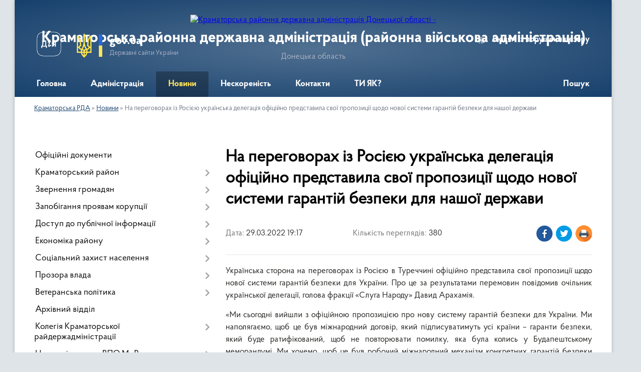

--- FILE ---
content_type: text/html; charset=UTF-8
request_url: https://kramatorska-rda.gov.ua/news/1648570736/
body_size: 14421
content:
<!DOCTYPE html>
<html lang="uk">
<head>
	<!--[if IE]><meta http-equiv="X-UA-Compatible" content="IE=edge"><![endif]-->
	<meta charset="utf-8">
	<meta name="viewport" content="width=device-width, initial-scale=1">
	<!--[if IE]><script>
		document.createElement('header');
		document.createElement('nav');
		document.createElement('main');
		document.createElement('section');
		document.createElement('article');
		document.createElement('aside');
		document.createElement('footer');
		document.createElement('figure');
		document.createElement('figcaption');
	</script><![endif]-->
	<title>На переговорах із Росією українська делегація офіційно представила свої пропозиції щодо нової системи гарантій безпеки для нашої держави | Краматорська районна державна адміністрація (районна військова адміністрація) Донецька область</title>
	<meta name="description" content="Українська сторона на переговорах із Росією в Туреччині офіційно представила свої пропозиції щодо нової системи гарантій безпеки для України. Про це за результатами перемовин повідомив очільник української делегації, голова фракції &amp;laquo;С">
	<meta name="keywords" content="На, переговорах, із, Росією, українська, делегація, офіційно, представила, свої, пропозиції, щодо, нової, системи, гарантій, безпеки, для, нашої, держави, |, Краматорська, районна, державна, адміністрація, (районна, військова, адміністрація), Донецька, область">

	
		<meta property="og:image" content="https://rada.info/upload/users_files/43991155/gallery/large/277366057_354064803417057_1151054945781804383_n.jpg">
	<meta property="og:image:width" content="800">
	<meta property="og:image:height" content="503">
			<meta property="og:title" content="На переговорах із Росією українська делегація офіційно представила свої пропозиції щодо нової системи гарантій безпеки для нашої держави">
			<meta property="og:description" content="Українська сторона на переговорах із Росією в Туреччині офіційно представила свої пропозиції щодо нової системи гарантій безпеки для України. Про це за результатами перемовин повідомив очільник української делегації, голова фракції &amp;laquo;Слуга Народу&amp;raquo; Давид Арахамія.">
			<meta property="og:type" content="article">
	<meta property="og:url" content="https://kramatorska-rda.gov.ua/news/1648570736/">
		
	<link rel="apple-touch-icon" sizes="57x57" href="https://rda.org.ua/apple-icon-57x57.png">
	<link rel="apple-touch-icon" sizes="60x60" href="https://rda.org.ua/apple-icon-60x60.png">
	<link rel="apple-touch-icon" sizes="72x72" href="https://rda.org.ua/apple-icon-72x72.png">
	<link rel="apple-touch-icon" sizes="76x76" href="https://rda.org.ua/apple-icon-76x76.png">
	<link rel="apple-touch-icon" sizes="114x114" href="https://rda.org.ua/apple-icon-114x114.png">
	<link rel="apple-touch-icon" sizes="120x120" href="https://rda.org.ua/apple-icon-120x120.png">
	<link rel="apple-touch-icon" sizes="144x144" href="https://rda.org.ua/apple-icon-144x144.png">
	<link rel="apple-touch-icon" sizes="152x152" href="https://rda.org.ua/apple-icon-152x152.png">
	<link rel="apple-touch-icon" sizes="180x180" href="https://rda.org.ua/apple-icon-180x180.png">
	<link rel="icon" type="image/png" sizes="192x192"  href="https://rda.org.ua/android-icon-192x192.png">
	<link rel="icon" type="image/png" sizes="32x32" href="https://rda.org.ua/favicon-32x32.png">
	<link rel="icon" type="image/png" sizes="96x96" href="https://rda.org.ua/favicon-96x96.png">
	<link rel="icon" type="image/png" sizes="16x16" href="https://rda.org.ua/favicon-16x16.png">
	<link rel="manifest" href="https://rda.org.ua/manifest.json">
	<meta name="msapplication-TileColor" content="#ffffff">
	<meta name="msapplication-TileImage" content="https://rda.org.ua/ms-icon-144x144.png">
	<meta name="theme-color" content="#ffffff">

	
		<meta name="robots" content="">
	
    <link rel="preload" href="https://rda.org.ua/themes/km2/css/styles_vip.css?v=2.31" as="style">
	<link rel="stylesheet" href="https://rda.org.ua/themes/km2/css/styles_vip.css?v=2.31">
	<link rel="stylesheet" href="https://rda.org.ua/themes/km2/css/12890/theme_vip.css?v=1769398545">
	<!--[if lt IE 9]>
	<script src="https://oss.maxcdn.com/html5shiv/3.7.2/html5shiv.min.js"></script>
	<script src="https://oss.maxcdn.com/respond/1.4.2/respond.min.js"></script>
	<![endif]-->
	<!--[if gte IE 9]>
	<style type="text/css">
		.gradient { filter: none; }
	</style>
	<![endif]-->

</head>
<body class="">

	<a href="#top_menu" class="skip-link link" aria-label="Перейти до головного меню (Alt+1)" accesskey="1">Перейти до головного меню (Alt+1)</a>
	<a href="#left_menu" class="skip-link link" aria-label="Перейти до бічного меню (Alt+2)" accesskey="2">Перейти до бічного меню (Alt+2)</a>
    <a href="#main_content" class="skip-link link" aria-label="Перейти до головного вмісту (Alt+3)" accesskey="3">Перейти до текстового вмісту (Alt+3)</a>



	
	<div class="wrap">
		
		<header>
			<div class="header_wrap">
				<div class="logo">
					<a href="https://kramatorska-rda.gov.ua/" id="logo" class="form_2">
						<img src="https://rada.info/upload/users_files/43991155/gerb/Тризуб_1.png" alt="Краматорська районна державна адміністрація Донецької області - ">
					</a>
				</div>
				<div class="title">
					<div class="slogan_1">Краматорська районна державна адміністрація (районна військова адміністрація)</div>
					<div class="slogan_2">Донецька область</div>
				</div>
				<div class="gov_ua_block">
					<a class="diia" href="https://diia.gov.ua/" target="_blank" rel="nofollow" title="Державні послуги онлайн"><img src="https://rda.org.ua/themes/km2/img/diia.png" alt="Логотип Diia"></a>
					<img src="https://rda.org.ua/themes/km2/img/gerb.svg" class="gerb" alt="Державний Герб України">
					<span class="devider"></span>
					<div class="title">
						<b>gov.ua</b>
						<span>Державні сайти України</span>
					</div>
				</div>
								<div class="alt_link">
					<a href="#" rel="nofollow" title="Посилання на версію для людей із порушенням зору" tabindex="1" onclick="return set_special('ba2ec0c43f1fb9728920859a38174e70304f5a56');">Людям із порушенням зору</a>
				</div>
								
				<section class="top_nav">
					<nav class="main_menu">
						<ul id="top_menu">
														<li class="">
								<a href="https://kramatorska-rda.gov.ua/main/"><span>Головна</span></a>
																							</li>
														<li class=" has-sub">
								<a href="https://kramatorska-rda.gov.ua/rajderzhadministraciya-17-25-21-01-07-2021/"><span>Адміністрація</span></a>
																<button onclick="return show_next_level(this);" aria-label="Показати підменю"></button>
																								<ul>
																		<li>
										<a href="https://kramatorska-rda.gov.ua/kerivnij-sklad-administracii-22-59-02-17-06-2021/">Керівний склад адміністрації</a>
																													</li>
																		<li>
										<a href="https://kramatorska-rda.gov.ua/normativnopravovi-zasadi-diyalnosti-rajderzhadministracii-09-54-25-21-01-2022/">Нормативно-правові засади діяльності райдержадміністрації</a>
																													</li>
																		<li>
										<a href="https://kramatorska-rda.gov.ua/informaciya-pro-zaplanovani-zakupivli-robit-poslug-tovariv-12-00-17-23-10-2023/">Інформація про заплановані закупівлі робіт, послуг, товарів 2023/2024/2025</a>
																													</li>
																		<li class="has-sub">
										<a href="https://kramatorska-rda.gov.ua/prognoz-rajonnogo-bjudzhetu-kramatorskogo-rajonu-na-20222024-roki-12-08-06-28-12-2023/">Районний бюджет</a>
																				<button onclick="return show_next_level(this);" aria-label="Показати підменю"></button>
																														<ul>
																						<li>
												<a href="https://kramatorska-rda.gov.ua/proekt-pro-rajonnij-bjudzhet-na-2025-rik-0531820000-kod-bjudzhetu-12-27-43-21-02-2025/">Проєкт «Про районний бюджет на 2025 рік» (0531820000) (код бюджету)</a>
											</li>
																						<li>
												<a href="https://kramatorska-rda.gov.ua/prognoz-rajonnogo-bjudzhetu-kramatorskogo-rajonu-na-20222024-roki-12-28-40-21-02-2025/">ПРОГНОЗ районного бюджету Краматорського району на 2022-2024 роки</a>
											</li>
																						<li>
												<a href="https://kramatorska-rda.gov.ua/zviti-pro-vikonannya-rajonnogo-bjudzhetu-kramatorskogo-rajonu-12-46-42-21-02-2025/">Звіти про виконання районного бюджету Краматорського району</a>
											</li>
																						<li>
												<a href="https://kramatorska-rda.gov.ua/prognoz-rajonnogo-bjudzhetu-kramatorskogo-rajonu-na-20262028-roki-12-31-23-22-08-2025/">ПРОГНОЗ районного бюджету Краматорського району на 2026-2028 роки</a>
											</li>
																																</ul>
																			</li>
																		<li class="has-sub">
										<a href="https://kramatorska-rda.gov.ua/zvit-golovi-pro-robotu-kramatorskoi-rajonnoi-derzhavnoi-administracii-rajonnoi-vijskovoi-administracii-za-2023-rik-11-59-48-03-04-2024/">Звіт голови про роботу</a>
																				<button onclick="return show_next_level(this);" aria-label="Показати підменю"></button>
																														<ul>
																						<li>
												<a href="https://kramatorska-rda.gov.ua/zvit-golovi-pro-robotu-kramatorskoi-rajonnoi-derzhavnoi-administracii-rajonnoi-vijskovoi-administracii-za-2023-rik-12-24-32-21-02-2025/">Звіт голови про роботу Краматорської районної державної адміністрації, районної військової адміністрації за 2023 рік</a>
											</li>
																						<li>
												<a href="https://kramatorska-rda.gov.ua/zvit-golovi-pro-robotu-kramatorskoi-rajonnoi-derzhavnoi-administracii-rajonnoi-vijskovoi-administracii-za-2022-rik-12-26-06-21-02-2025/">Звіт голови про роботу Краматорської районної державної адміністрації, районної військової адміністрації за 2022 рік</a>
											</li>
																						<li>
												<a href="https://kramatorska-rda.gov.ua/zvit-golovi-pro-robotu-kramatorskoi-rajonnoi-derzhavnoi-administracii-rajonnoi-vijskovoi-administracii-za-2024-rik-12-33-27-24-02-2025/">Звіт голови про роботу Краматорської районної державної адміністрації,  районної військової адміністрації за 2024 рік</a>
											</li>
																																</ul>
																			</li>
																		<li>
										<a href="https://kramatorska-rda.gov.ua/zvit-pro-vikonannya-antikorupcijnogo-planu-11-33-18-11-10-2023/">ЗВІТ про виконання Антикорупційного плану</a>
																													</li>
																										</ul>
															</li>
														<li class="active">
								<a href="https://kramatorska-rda.gov.ua/news/"><span>Новини</span></a>
																							</li>
														<li class="">
								<a href="https://kramatorska-rda.gov.ua/slava-i-shana-zahisniki-kramatorskogo-rajonu-14-17-52-03-03-2025/"><span>Нескореність</span></a>
																							</li>
														<li class="">
								<a href="https://kramatorska-rda.gov.ua/kontaktna-informaciya-11-41-29-03-03-2025/"><span>Контакти</span></a>
																							</li>
														<li class="">
								<a href="https://kramatorska-rda.gov.ua/ti-yak-12-55-27-28-04-2025/"><span>ТИ ЯК?</span></a>
																							</li>
																				</ul>
					</nav>
					&nbsp;
					<button class="menu-button" id="open-button"><i class="fas fa-bars"></i> Меню сайту</button>
					<a href="https://kramatorska-rda.gov.ua/search/" rel="nofollow" class="search_button">Пошук</a>
				</section>
				
			</div>
		</header>
				
		<section class="bread_crumbs">
		<div xmlns:v="http://rdf.data-vocabulary.org/#"><a href="https://kramatorska-rda.gov.ua/">Краматорська РДА</a> &raquo; <a href="https://kramatorska-rda.gov.ua/news/">Новини</a>  &raquo; <span>На переговорах із Росією українська делегація офіційно представила свої пропозиції щодо нової системи гарантій безпеки для нашої держави</span></div>
	</section>
	
	<section class="center_block">
		<div class="row">
			<div class="grid-30 fr">
				<aside>
				
										
					<nav class="sidebar_menu" id="left_menu">
						<ul>
														<li class="">
								<a href="https://kramatorska-rda.gov.ua/docs/"><span>Офіційні документи</span></a>
																							</li>
														<li class=" has-sub">
								<a href="https://kramatorska-rda.gov.ua/kramatorskij-rn-17-24-11-01-07-2021/"><span>Краматорський район</span></a>
																<button onclick="return show_next_level(this);" aria-label="Показати підменю"></button>
																								<ul>
																		<li class="">
										<a href="https://kramatorska-rda.gov.ua/istoriya-17-24-35-01-07-2021/"><span>Історія</span></a>
																													</li>
																		<li class="">
										<a href="https://kramatorska-rda.gov.ua/simvolika-17-24-52-01-07-2021/"><span>Символіка</span></a>
																													</li>
																		<li class="">
										<a href="https://kramatorska-rda.gov.ua/gromadi-22-43-07-06-07-2021/"><span>Громади</span></a>
																													</li>
																										</ul>
															</li>
														<li class=" has-sub">
								<a href="https://kramatorska-rda.gov.ua/zvernennya-gromadyan-17-34-30-01-07-2021/"><span>Звернення громадян</span></a>
																<button onclick="return show_next_level(this);" aria-label="Показати підменю"></button>
																								<ul>
																		<li class="">
										<a href="https://kramatorska-rda.gov.ua/feedback/"><span>Електронні звернення</span></a>
																													</li>
																		<li class="">
										<a href="https://kramatorska-rda.gov.ua/​​​​​​​​​​​​​​garyacha-liniya-16-52-12-01-07-2021/"><span>​​​​​​​​​​​​​​Гаряча лінія</span></a>
																													</li>
																		<li class="">
										<a href="https://kramatorska-rda.gov.ua/grafik-prijomu-12-32-38-07-07-2021/"><span>Графік прийому</span></a>
																													</li>
																		<li class="">
										<a href="https://kramatorska-rda.gov.ua/pryama-liniya-17-35-36-01-07-2021/"><span>Пряма лінія</span></a>
																													</li>
																		<li class="">
										<a href="https://kramatorska-rda.gov.ua/​​​​​​​do-uvagi-gromadyan-16-53-05-01-07-2021/"><span>​​​​​​​До уваги громадян!</span></a>
																													</li>
																		<li class="">
										<a href="https://kramatorska-rda.gov.ua/zviti-10-11-56-21-01-2022/"><span>Звіти</span></a>
																													</li>
																										</ul>
															</li>
														<li class=" has-sub">
								<a href="https://kramatorska-rda.gov.ua/zapobigannya-proyavam-korupcii-17-27-57-01-07-2021/"><span>Запобігання проявам корупції</span></a>
																<button onclick="return show_next_level(this);" aria-label="Показати підменю"></button>
																								<ul>
																		<li class="">
										<a href="https://kramatorska-rda.gov.ua/dokumenti-10-11-03-26-08-2021/"><span>Документи</span></a>
																													</li>
																		<li class="">
										<a href="https://kramatorska-rda.gov.ua/kanali-povidomlennya-pro-korupciju-14-21-06-11-11-2021/"><span>Канали повідомлення про корупцію</span></a>
																													</li>
																		<li class="">
										<a href="https://kramatorska-rda.gov.ua/antikorupcijnij-plan-20252027-rr-22-18-54-23-12-2024/"><span>АНТИКОРУПЦІЙНИЙ ПЛАН 2025-2027 рр.</span></a>
																													</li>
																		<li class="">
										<a href="https://kramatorska-rda.gov.ua/[base64]/"><span>Про проведення оцінювання корупційних ризиків у діяльності Краматорської РДА, РВА та її структурних підрозділах зі статусом юридичної особи публічного права</span></a>
																													</li>
																		<li class=" has-sub">
										<a href="https://kramatorska-rda.gov.ua/pamyatka-schodo-vimog-zaboron-ta-obmezhen-yaki-peredbacheni-zakonom-ukraini-pro-zapobigannya-korupcii-12-04-09-18-01-2024/"><span>ПАМЯТКА щодо вимог, заборон та обмежень,  які передбачені ЗУ «Про запобігання корупції»</span></a>
																				<button onclick="return show_next_level(this);" aria-label="Показати підменю"></button>
																														<ul>
																						<li><a href="https://kramatorska-rda.gov.ua/pamyatka-schodo-porogiv-deklaruvannya-za-2021-rik-po-rozdilam-deklaracii-16-06-14-27-03-2025/"><span>ПАМЯТКА щодо порогів декларування за 2021 рік (по розділам декларації)</span></a></li>
																						<li><a href="https://kramatorska-rda.gov.ua/pamyatka-schodo-porogiv-deklaruvannya-za-2022-rik-po-rozdilam-deklaracii-16-07-04-27-03-2025/"><span>ПАМЯТКА щодо порогів декларування за 2022 рік (по розділам декларації)</span></a></li>
																						<li><a href="https://kramatorska-rda.gov.ua/pamyatka-schodo-porogiv-deklaruvannya-za-2023-rik-po-rozdilam-deklaracij-16-08-24-27-03-2025/"><span>ПАМЯТКА щодо порогів декларування за 2023 рік (по розділам декларацій)</span></a></li>
																						<li><a href="https://kramatorska-rda.gov.ua/pam’yatka-schodo-porogiv-deklaruvannya-za-2024-rik-po-rozdilam-deklaracij-16-09-20-27-03-2025/"><span>ПАМ’ЯТКА щодо порогів декларування за 2024 рік (по розділам декларацій)</span></a></li>
																						<li><a href="https://kramatorska-rda.gov.ua/pamyatka-schodo-porogiv-deklaruvannya-za-2025-rik-12-03-16-23-01-2026/"><span>ПАМЯТКА щодо порогів декларування за 2025 рік (по розділам декларацій)</span></a></li>
																																</ul>
																			</li>
																		<li class="">
										<a href="https://kramatorska-rda.gov.ua/pro-provedennya-perevirki-peredbachenoi-zu-pro-ochischennya-vladi-22-27-34-31-01-2024/"><span>Про проведення перевірки, передбаченої ЗУ  "Про очищення влади"</span></a>
																													</li>
																										</ul>
															</li>
														<li class=" has-sub">
								<a href="https://kramatorska-rda.gov.ua/dostup-do-publichnoi-informacii-17-37-47-01-07-2021/"><span>Доступ до публічної інформації</span></a>
																<button onclick="return show_next_level(this);" aria-label="Показати підменю"></button>
																								<ul>
																		<li class=" has-sub">
										<a href="https://kramatorska-rda.gov.ua/​​​​​vidkriti-dani-17-38-16-01-07-2021/"><span>​​​​​Відкриті дані</span></a>
																				<button onclick="return show_next_level(this);" aria-label="Показати підменю"></button>
																														<ul>
																						<li><a href="https://kramatorska-rda.gov.ua/vidpovidalni-osobi-17-39-27-01-07-2021/"><span>Відповідальні особи</span></a></li>
																						<li><a href="https://kramatorska-rda.gov.ua/​​​​​​​perelik-administrativnih-poslug-yaki-nadajutsya-cherez-centr-nadannya-administrativnih-poslug-17-40-47-01-07-2021/"><span>​​​​​​​Перелік адміністративних послуг, які надаються через центр надання адміністративних послуг</span></a></li>
																						<li><a href="https://kramatorska-rda.gov.ua/​​​​​​​portal-vidkritih-danih-17-42-49-01-07-2021/"><span>​​​​​​​Портал відкритих даних</span></a></li>
																																</ul>
																			</li>
																		<li class="">
										<a href="https://kramatorska-rda.gov.ua/perelik-vidomostej-scho-stanovlyat-sluzhbovu-informaciju-i-yakim-nadaetsya-grif-obmezhennya-dostupu-dlya-sluzhbovogo-koristuvannya-17-43-06-01-07-2021/"><span>Перелік відомостей, що становлять службову інформацію, і яким надається гриф обмеження доступу "Для службового користування"</span></a>
																													</li>
																		<li class="">
										<a href="https://kramatorska-rda.gov.ua/​​​​​​​poryadok-oskarzhennya-rishen-17-44-08-01-07-2021/"><span>​​​​​​​Порядок оскарження рішень</span></a>
																													</li>
																		<li class="">
										<a href="https://kramatorska-rda.gov.ua/​​​​​​​forma-dlya-podannya-zapitiv-na-publichnu-informaciju-17-45-30-01-07-2021/"><span>​​​​​​​Форма для подання запитів на публічну інформацію</span></a>
																													</li>
																		<li class="">
										<a href="https://kramatorska-rda.gov.ua/zviti-pro-rozglyad-zapitiv-na-publichnu-informaciju-17-45-48-01-07-2021/"><span>Звіти про розгляд запитів на публічну інформацію</span></a>
																													</li>
																		<li class="">
										<a href="https://kramatorska-rda.gov.ua/poryadok-skladannya-ta-podannya-zapitiv-na-oderzhannya-publichnoi-informacii-17-46-24-01-07-2021/"><span>Порядок складання та подання запитів на одержання публічної інформації</span></a>
																													</li>
																		<li class="">
										<a href="https://kramatorska-rda.gov.ua/zviti-10-13-18-21-01-2022/"><span>Звіти</span></a>
																													</li>
																										</ul>
															</li>
														<li class=" has-sub">
								<a href="https://kramatorska-rda.gov.ua/ekonomika-rajonu-17-52-57-01-07-2021/"><span>Економіка району</span></a>
																<button onclick="return show_next_level(this);" aria-label="Показати підменю"></button>
																								<ul>
																		<li class="">
										<a href="https://kramatorska-rda.gov.ua/programa-ekonomichnogo-i-socialnogo-rozvitku-rajonu-17-53-50-01-07-2021/"><span>Програма економічного і соціального розвитку району</span></a>
																													</li>
																		<li class="">
										<a href="https://kramatorska-rda.gov.ua/statistichna-informaciya-17-55-08-01-07-2021/"><span>Статистична інформація</span></a>
																													</li>
																										</ul>
															</li>
														<li class=" has-sub">
								<a href="https://kramatorska-rda.gov.ua/socialnij-zahist-naselennya-14-13-34-02-07-2021/"><span>Соціальний захист населення</span></a>
																<button onclick="return show_next_level(this);" aria-label="Показати підменю"></button>
																								<ul>
																		<li class="">
										<a href="https://kramatorska-rda.gov.ua/subsidiya-10-22-28-10-09-2021/"><span>СУБСИДІЯ</span></a>
																													</li>
																		<li class="">
										<a href="https://kramatorska-rda.gov.ua/derzhavna-socialna-dopomoga-10-23-11-10-09-2021/"><span>ДЕРЖАВНА СОЦІАЛЬНА ДОПОМОГА</span></a>
																													</li>
																		<li class="">
										<a href="https://kramatorska-rda.gov.ua/groshova-kompensaciya-za-zrujnovane-zhitlo-vnaslidok-zbrojnoi-agresii-rf-10-08-04-01-10-2021/"><span>Грошова компенсація за зруйноване житло внаслідок збройної агресії РФ</span></a>
																													</li>
																		<li class="">
										<a href="https://kramatorska-rda.gov.ua/[base64]/"><span>Інформація про початок проходження перевірки відповідно до Закону України “Про очищення влади” в управлінні соціального захисту населення Краматорської районної державної адміністрації Донецької області</span></a>
																													</li>
																		<li class="">
										<a href="https://kramatorska-rda.gov.ua/[base64]/"><span>Інформація про початок проходження перевірки відповідно до Закону України “Про очищення влади” в управлінні соціального захисту населення Краматорської районної  державної адміністрації Донецької області</span></a>
																													</li>
																										</ul>
															</li>
														<li class=" has-sub">
								<a href="https://kramatorska-rda.gov.ua/prozora-vlada-14-37-39-15-11-2021/"><span>Прозора влада</span></a>
																<button onclick="return show_next_level(this);" aria-label="Показати підменю"></button>
																								<ul>
																		<li class="">
										<a href="https://kramatorska-rda.gov.ua/regulyatorna-politika-14-38-38-15-11-2021/"><span>Регуляторна політика</span></a>
																													</li>
																										</ul>
															</li>
														<li class=" has-sub">
								<a href="https://kramatorska-rda.gov.ua/veteranska-politika-12-03-30-24-02-2025/"><span>Ветеранська політика</span></a>
																<button onclick="return show_next_level(this);" aria-label="Показати підменю"></button>
																								<ul>
																		<li class="">
										<a href="https://kramatorska-rda.gov.ua/novini-ta-anonsi-13-34-21-05-03-2025/"><span>Краматорська РДА</span></a>
																													</li>
																		<li class="">
										<a href="https://kramatorska-rda.gov.ua/strukturni-pidrozdili-gromad-rajonu-15-55-38-05-03-2025/"><span>Структурні підрозділи громад району</span></a>
																													</li>
																		<li class="">
										<a href="https://kramatorska-rda.gov.ua/korisna-informaciya-16-39-34-05-03-2025/"><span>Корисна інформація</span></a>
																													</li>
																		<li class="">
										<a href="https://kramatorska-rda.gov.ua/novini-16-39-02-05-03-2025/"><span>Новини</span></a>
																													</li>
																		<li class="">
										<a href="https://kramatorska-rda.gov.ua/komisiya-z-vidboru-kandidativ-na-posadu-fahivcya-iz-suprovodu-veteraniv-vijni-ta-demobilizovanih-osib-13-29-42-04-11-2025/"><span>КОМІСІЯ З ВІДБОРУ КАНДИДАТІВ НА ПОСАДУ ФАХІВЦЯ ІЗ СУПРОВОДУ ВЕТЕРАНІВ ВІЙНИ ТА ДЕМОБІЛІЗОВАНИХ ОСІБ</span></a>
																													</li>
																										</ul>
															</li>
														<li class="">
								<a href="https://kramatorska-rda.gov.ua/arhivnij-viddil-11-23-40-13-03-2024/"><span>Архівний відділ</span></a>
																							</li>
														<li class=" has-sub">
								<a href="https://kramatorska-rda.gov.ua/kolegiya-kramatorskoi-rajderzhadministracii-22-44-20-11-07-2021/"><span>Колегія Краматорської райдержадміністрації</span></a>
																<button onclick="return show_next_level(this);" aria-label="Показати підменю"></button>
																								<ul>
																		<li class="">
										<a href="https://kramatorska-rda.gov.ua/plan-zasidan-kolegii-na-2021-rik-17-32-31-01-07-2021/"><span>План засідань колегії на 2021 рік</span></a>
																													</li>
																		<li class=" has-sub">
										<a href="https://kramatorska-rda.gov.ua/rishennya-kolegii-17-32-54-01-07-2021/"><span>Рішення колегії</span></a>
																				<button onclick="return show_next_level(this);" aria-label="Показати підменю"></button>
																														<ul>
																						<li><a href="https://kramatorska-rda.gov.ua/proekti-rishen-rajderzhadministracii-16-53-51-07-10-2021/"><span>Проєкти рішень райдержадміністрації</span></a></li>
																						<li><a href="https://kramatorska-rda.gov.ua/rishennya-kolegii-09-21-50-25-10-2021/"><span>Рішення колегії</span></a></li>
																																</ul>
																			</li>
																		<li class=" has-sub">
										<a href="https://kramatorska-rda.gov.ua/reestr-viborciv-17-52-24-01-07-2021/"><span>Реєстр виборців</span></a>
																				<button onclick="return show_next_level(this);" aria-label="Показати підменю"></button>
																														<ul>
																						<li><a href="https://kramatorska-rda.gov.ua/strukturnij-pidrozdil-15-20-33-27-07-2021/"><span>Структурний підрозділ</span></a></li>
																						<li><a href="https://kramatorska-rda.gov.ua/do-uvagi-viborciv-15-20-49-27-07-2021/"><span>До уваги виборців</span></a></li>
																																</ul>
																			</li>
																		<li class="">
										<a href="https://kramatorska-rda.gov.ua/polozhennya-pro-kolegiju-13-35-21-21-09-2021/"><span>Положення про колегiю</span></a>
																													</li>
																										</ul>
															</li>
														<li class=" has-sub">
								<a href="https://kramatorska-rda.gov.ua/centr-pidtrimki-vpo-mirazom-12-36-22-24-02-2025/"><span>Центр підтримки ВПО МиРазом</span></a>
																<button onclick="return show_next_level(this);" aria-label="Показати підменю"></button>
																								<ul>
																		<li class="">
										<a href="https://kramatorska-rda.gov.ua/novini-14-35-17-05-03-2025/"><span>Новини</span></a>
																													</li>
																										</ul>
															</li>
														<li class=" has-sub">
								<a href="https://kramatorska-rda.gov.ua/vpo-13-49-51-05-03-2025/"><span>ВПО</span></a>
																<button onclick="return show_next_level(this);" aria-label="Показати підменю"></button>
																								<ul>
																		<li class="">
										<a href="https://kramatorska-rda.gov.ua/radi-vpo-15-04-53-05-03-2025/"><span>Ради ВПО</span></a>
																													</li>
																		<li class="">
										<a href="https://kramatorska-rda.gov.ua/korisna-informaciya-15-17-53-05-03-2025/"><span>Корисна інформація</span></a>
																													</li>
																										</ul>
															</li>
														<li class=" has-sub">
								<a href="https://kramatorska-rda.gov.ua/gromadyanske-suspilstvo-14-47-36-02-07-2021/"><span>Громадянське суспільство</span></a>
																<button onclick="return show_next_level(this);" aria-label="Показати підменю"></button>
																								<ul>
																		<li class="">
										<a href="https://kramatorska-rda.gov.ua/gromadskij-prostir-gromadi-13-43-48-05-03-2025/"><span>Громадський простір громади</span></a>
																													</li>
																		<li class="">
										<a href="https://kramatorska-rda.gov.ua/gromadyanske-suspilstvo-i-vlada-15-24-19-05-03-2025/"><span>Громадянське суспільство і влада</span></a>
																													</li>
																		<li class="">
										<a href="https://kramatorska-rda.gov.ua/granti-14-30-09-10-03-2025/"><span>ГРАНТИ</span></a>
																													</li>
																		<li class="">
										<a href="https://kramatorska-rda.gov.ua/stvoriti-gromadske-obednannya-u-kilka-klikiv-minjust-cifrovizue-reestraciju-14-06-16-21-07-2025/"><span>Важлива інформація</span></a>
																													</li>
																		<li class="">
										<a href="https://kramatorska-rda.gov.ua/konsultacii-z-gromadskistju-11-47-35-04-12-2025/"><span>Консультації з громадськістю</span></a>
																													</li>
																										</ul>
															</li>
														<li class="">
								<a href="https://kramatorska-rda.gov.ua/photo/"><span>Фотогалерея</span></a>
																							</li>
														<li class=" has-sub">
								<a href="https://kramatorska-rda.gov.ua/protidiya-domashnomu-ta-genderno-zumovlenomu-nasilstvu-—-kudi-zvertatis-14-48-49-05-03-2025/"><span>Протидія домашньому та гендерно зумовленому насильству</span></a>
																<button onclick="return show_next_level(this);" aria-label="Показати підменю"></button>
																								<ul>
																		<li class="">
										<a href="https://kramatorska-rda.gov.ua/protidiya-domashnomu-ta-genderno-zumovlenomu-nasilstvu-—-kudi-zvertatis-14-49-41-05-03-2025/"><span>Куди звертатись?</span></a>
																													</li>
																		<li class="">
										<a href="https://kramatorska-rda.gov.ua/korisna-informaciya-15-02-19-05-03-2025/"><span>Корисна інформація</span></a>
																													</li>
																										</ul>
															</li>
														<li class=" has-sub">
								<a href="https://kramatorska-rda.gov.ua/pensijnij-fond-informue-14-31-40-21-06-2024/"><span>Пенсійний Фонд інформує</span></a>
																<button onclick="return show_next_level(this);" aria-label="Показати підменю"></button>
																								<ul>
																		<li class="">
										<a href="https://kramatorska-rda.gov.ua/novini-12-22-23-05-03-2025/"><span>Новини</span></a>
																													</li>
																										</ul>
															</li>
														<li class="">
								<a href="https://kramatorska-rda.gov.ua/ogoloshennya-14-53-54-02-07-2021/"><span>Оголошення</span></a>
																							</li>
														<li class="">
								<a href="https://kramatorska-rda.gov.ua/anonsi-podij-16-49-19-01-07-2021/"><span>Анонси подій</span></a>
																							</li>
														<li class="">
								<a href="https://kramatorska-rda.gov.ua/bez-bar’eriv-11-17-43-06-06-2025/"><span>БЕЗ БАР’ЄРІВ</span></a>
																							</li>
														<li class=" has-sub">
								<a href="https://kramatorska-rda.gov.ua/vnutrishnij-audit-10-41-38-19-01-2026/"><span>Внутрішній аудит</span></a>
																<button onclick="return show_next_level(this);" aria-label="Показати підменю"></button>
																								<ul>
																		<li class="">
										<a href="https://kramatorska-rda.gov.ua/rozporyadzhennya-16-38-42-21-01-2026/"><span>Розпорядження</span></a>
																													</li>
																		<li class="">
										<a href="https://kramatorska-rda.gov.ua/plan-diyalnosti-vnutrishnogo-auditu-na-20262028-roki-16-39-51-21-01-2026/"><span>План діяльності внутрішнього аудиту на 2026-2028 роки</span></a>
																													</li>
																										</ul>
															</li>
													</ul>
						
												
					</nav>

											<div class="sidebar_title">Публічні закупівлі</div>	
<div class="petition_block">

		<p><a href="https://kramatorska-rda.gov.ua/prozorro/" title="Віджет закупівель в системі Prozorro"><img src="https://rda.org.ua/themes/km2/img/prozorro_logo.png" alt="Prozorro логотип"></a></p>
	
		<p><a href="https://kramatorska-rda.gov.ua/openbudget/" title="Закупівлі в системі OpenBudget"><img src="https://rda.org.ua/themes/km2/img/openbudget_logo.png" alt="OpenBudget" style="width:257px;"></a></p>
	
</div>									
					
					
					
										<div id="banner_block">

						<p><iframe align="middle" allow="accelerometer; autoplay; clipboard-write; encrypted-media; gyroscope; picture-in-picture" allowfullscreen="" frameborder="1" height="315" longdesc="Краматорський район, офіційне промо відео." data-sandbox="" scrolling="yes" src="https://www.youtube.com/embed/c_lTC4fxKxI" title="YouTube video player" width="350"></iframe></p>

<p><a rel="nofollow" href="https://www.president.gov.ua" rel="nofollow"><img alt="Фото без опису" src="https://gromada.info/upload/images/banner_prezident_262.png" style="height: 84px; width: 350px; border-width: 1px; border-style: solid;" /></a><img alt="Фото без опису" src="https://rada.info/upload/users_files/05419867/ce8685c53f33fa79ab936de88e8819e2.png" style="float: left; height: 84px; width: 350px; border-width: 1px; border-style: solid;" /><a rel="nofollow" href="https://www.kmu.gov.ua/" rel="nofollow"><img alt="Фото без опису" src="https://rada.info/upload/users_files/43991155/db2e25138956632162048855a9df855c.jpg" style="width: 350px; height: 100px; border-width: 1px; border-style: solid;" /></a><img alt="Фото без опису" src="https://dn.gov.ua/storage/app/sites/1/ogg%20image.png" style="height: 184px; width: 350px; border-width: 1px; border-style: solid;" /><a rel="nofollow" href="https://survey.questionstar.ru/c32dd6f7" rel="nofollow"><img alt="Фото без опису" src="https://rada.info/upload/users_files/43991155/df1949c81d960567cf2bf065c5015ff2.png" style="width: 350px; height: 104px; border-width: 1px; border-style: solid;" /></a><a rel="nofollow" href="https://www.legalaid.gov.ua" rel="nofollow"><img alt="Фото без опису" src="https://rada.info/upload/users_files/05419867/5349c7b6a96a9db2da8cafae5dc530e8.png" style="height: 132px; width: 350px; border-width: 1px; border-style: solid;" /></a><a rel="nofollow" href="https://sbu.gov.ua/ua/pages/206" rel="nofollow"><img alt="Фото без опису" src="https://rada.info/upload/users_files/05419867/e0bf335c1d6c960200644452d0310e51.jpg" style="height: 487px; width: 350px; border-width: 1px; border-style: solid;" /></a></p>

<p>&nbsp;</p>
						<div class="clearfix"></div>

						<style>
.blue {
	margin: 20px 0;
	padding: 0;
	height: 0;
	border: none;
	border-top: 3px solid #275687;
}
</style>
						<div class="clearfix"></div>

					</div>
				
				</aside>
			</div>
			<div class="grid-70" id="main_content">

				<main>

																		<h1>На переговорах із Росією українська делегація офіційно представила свої пропозиції щодо нової системи гарантій безпеки для нашої держави</h1>


<div class="row ">
	<div class="grid-30 one_news_date">
		Дата: <span>29.03.2022 19:17</span>
	</div>
	<div class="grid-30 one_news_count">
		Кількість переглядів: <span>380</span>
	</div>
		<div class="grid-30 one_news_socials">
		<button class="social_share" data-type="fb" aria-label="Поширити новину у Фейсбук"><img src="https://rda.org.ua/themes/km2/img/share/fb.png" alt="Іконка поширення у Фейсбук"></button>
		<button class="social_share" data-type="tw" aria-label="Поширити статтю у Твітер"><img src="https://rda.org.ua/themes/km2/img/share/tw.png" alt="Іконка для поширення у Твітер"></button>
		<button class="print_btn" onclick="window.print();" aria-label="Роздрукувати"><img src="https://rda.org.ua/themes/km2/img/share/print.png" alt="Іконка для друку сторінки"></button>
	</div>
		<div class="clearfix"></div>
</div>

<hr>

<p style="text-align: justify;">Українська сторона на переговорах із Росією в Туреччині офіційно представила свої пропозиції щодо нової системи гарантій безпеки для України. Про це за результатами перемовин повідомив очільник української делегації, голова фракції &laquo;Слуга Народу&raquo; Давид Арахамія.</p>

<p style="text-align: justify;">&laquo;Ми сьогодні вийшли з офіційною пропозицією про нову систему гарантій безпеки для України. Ми наполягаємо, щоб це був міжнародний договір, який підписуватимуть усі країни &ndash; гаранти безпеки, який буде ратифікований, щоб не повторювати помилку, яка була колись у Будапештському меморандумі. Ми хочемо, щоб це був робочий міжнародний механізм конкретних гарантій безпеки для України&raquo;, &ndash; наголосив він.</p>

<p style="text-align: justify;">Давид Арахамія зауважив, що представники української делегації не підписували жодних документів &ndash; лише озвучують пропозиції України.</p>

<p style="text-align: justify;">За його словами, у майбутньому договорі має міститися норма, згідно з якою протягом трьох днів після початку війни, агресії, військової операції, будь-якої замаскованої, гібридної війни проти України країни-гаранти проводять консультації, після чого вони юридично зобов&#39;язані надати нашій країні військову допомогу, зокрема у вигляді озброєння та закриття неба.</p>

<p style="text-align: justify;">Серед гарантів розглядаються постійні члени Ради Безпеки ООН: США, Велика Британія, Франція, КНР, а також Російська Федерація, але &laquo;про це треба говорити окремо&raquo;. Також Україна хоче бачити серед гарантів Туреччину, Німеччину, Канаду, Італію, Польщу, Ізраїль. Крім того, запропоновано передбачити вільне приєднання до договору інших гарантів.</p>

<p style="text-align: justify;">Як зазначив Давид Арахамія, цей механізм навіть більш чіткий, ніж у 5-й статті Північноатлантичного договору 1949 року про створення НАТО, де немає обмежень щодо строків консультацій.</p>

<p style="text-align: justify;">Щодо тимчасово окупованих територій Донецької, Луганської областей та АР Крим, то, оскільки їхній статус не врегульований, міжнародні гарантії безпеки на цих територіях тимчасово не працюватимуть.</p>

<p style="text-align: justify;">Також Україна пропонує передбачити в майбутньому договорі, що всі країни-гаранти не тільки не заперечують щодо вступу Української держави у Європейський Союз, а мають допомагати в цьому процесі.</p>

<p style="text-align: justify;">Член української делегації Олександр Чалий, який очолює юридичну групу перемовників, додав, що ключова вимога, яку висуває українська сторона до майбутнього договору, &ndash; це чіткі, юридично зобов&rsquo;язувальні гарантії безпеки України, які за своїм змістом та формою повинні бути аналогічні статті 5 договору НАТО.</p>

<p style="text-align: justify;">&laquo;Якщо нам вдасться закріпити ці ключові положення, які для української сторони є принциповою вимогою, то Україна буде в позиції фактично зафіксувати сьогоднішній статус позаблокової та без&#39;ядерної держави постійного нейтралітету. Що історично вже зафіксовано в нашій Декларації про державний суверенітет, яка була ухвалена 16 липня 1990 року&raquo;, &ndash; зазначив він.</p>

<p style="text-align: justify;">Відповідно, Україна візьме на себе зобов&rsquo;язання не розміщувати на своїй території іноземні військові бази, іноземні військові контингенти, не вступати у військово-політичні союзи, а проведення військових навчань на території України буде можливе за згодою країн-гарантів.</p>

<p style="text-align: justify;">&laquo;Але принципово важливо &ndash; ніщо в майбутньому договорі не буде заперечувати право України на вступ до Європейського Союзу. І, по-друге, країни-гаранти беруть на себе зобов&rsquo;язання сприяти цьому процесу&raquo;, &ndash; зазначив Олександр Чалий.</p>

<p style="text-align: justify;">Він наголосив, що переговори з РФ триватимуть у найближчі два тижні. Паралельно Україна вже розпочала консультації зі всіма країнами-гарантами, і невдовзі буде змога запросити ці країни до участі в багатосторонніх перемовинах.</p>

<p style="text-align: justify;">&laquo;До цього часу має відбутися погодження найбільш принципових розбіжностей на найвищому політичному рівні. Тоді готуватиметься багатостороння конференція, у якій візьмуть участь вищі посадові особи країн-гарантів і буде підписаний цей багатосторонній договір&raquo;, &ndash; сказав Олександр Чалий.</p>

<p style="text-align: justify;">Зі свого боку радник керівника Офісу Президента України Михайло Подоляк наголосив, що всі пропозиції делегації України узгоджуватимуться з українським суспільством. За його словами, імплементація рішень щодо гарантій безпеки відбуватиметься через всеукраїнський референдум, а після цього &ndash; ратифікація цього документа українським парламентом та парламентами країн-гарантів.</p>

<p style="text-align: justify;">&laquo;Це ключове. Тобто ми маємо одержати підтримку суспільства для того, щоб цей договір був консолідуючим для нас&raquo;, &ndash; сказав він.</p>

<p style="text-align: justify;">Михайло Подоляк наголосив, що окремим пунктом запропоновано зафіксувати позицію України та Росії щодо статусу Криму.</p>

<p style="text-align: justify;">&laquo;Протягом 15 років проводити двосторонні переговори щодо статусу Криму і Севастополя окремо. Окремим пунктом ми пропонуємо російській стороні, що Україна та Росія не будуть протягом цього часу &ndash; терміну, поки йтимуть переговори, використовувати військові чи збройні сили для того, щоб вирішити питання Криму&raquo;, &ndash; сказав радник керівника Офісу Президента.</p>

<p style="text-align: justify;">За словами Михайла Подоляка, питання статусу окремих районів Донецької та Луганської областей запропоновано винести в окремий пункт, який розглядатиметься в межах переговорів президентів України та РФ.</p>

<p style="text-align: justify;">&laquo;Усі спірні питання вже більш-менш проговорені, наші пропозиції зроблені&raquo;, &ndash; сказав радник керівника Офісу Глави держави.</p>

<p style="text-align: justify;">Джерело:&nbsp;<a href="https://www.president.gov.ua/news/na-peregovorah-iz-rosiyeyu-ukrayinska-delegaciya-oficijno-pr-73933?fbclid=IwAR3wQNQsDZuF83IZIXT7HagP7JuPBZGcqMo91eqes4szRB-UdsZFknZTzQc">Офіс Президента України</a></p>
<div class="clearfix"></div>

<hr>

<div class="row gallery">

			<div class="grid-25" id="sort_55071">
			<div class="one_album photo">
				<a href="https://rada.info/upload/users_files/43991155/gallery/large/277366057_354064803417057_1151054945781804383_n.jpg" class="album_img" style="background-image: url(https://rada.info/upload/users_files/43991155/gallery/small/277366057_354064803417057_1151054945781804383_n.jpg);" title="">
					<span class="mask">
						<img class="svg ico" src="https://rda.org.ua/themes/km2/img/ico/photo_ico.svg"> <br>
						Переглянути фото
					</span>
				</a>
							</div>
		</div>
		<div class="clearfix"></div>

</div>
<hr>


<p><a href="https://kramatorska-rda.gov.ua/news/" class="btn btn-grey" title="Повернутись до списку статей даного розділу">&laquo; повернутися</a></p>											
				</main>
				
			</div>
			<div class="clearfix"></div>
		</div>
	</section>
	
		<div class="banner-carousel" data-flickity='{ "cellAlign": "left", "contain": true, "autoPlay": 3000, "imagesLoaded": true, "wrapAround": true }'>
				<div class="carousel-cell">
			<a href="https://nads.gov.ua" title="Національне агентство України з питань державної служби" rel="nofollow" target="_blank"><img src="https://rada.info/upload/users_files/43991155/slides/CIzA_1.jpg" alt="Національне агентство України з питань державної служби"></a>
		</div>
				<div class="carousel-cell">
			<a href="https://ukc.gov.ua" title="Урядова "Гаряча лінія" 1545" rel="nofollow" target="_blank"><img src="https://rada.info/upload/users_files/43991155/slides/CIzA_1_1.jpg" alt="Урядова "Гаряча лінія" 1545"></a>
		</div>
				<div class="carousel-cell">
			<a href="http://www.acrc.org.ua" title="Антикорупцiйний портал" rel="nofollow" target="_blank"><img src="https://rada.info/upload/users_files/43991155/slides/images_1.jpg" alt="Антикорупцiйний портал"></a>
		</div>
				<div class="carousel-cell">
			<a href="https://www.nrada.gov.ua" title="Національна рада України з питань телебачення і радіомовлення" rel="nofollow" target="_blank"><img src="https://rada.info/upload/users_files/43991155/slides/CIzA_4.jpg" alt="Національна рада України з питань телебачення і радіомовлення"></a>
		</div>
				<div class="carousel-cell">
			<a href="https://sqe.gov.ua" title="Державна служба якості освіти України" rel="nofollow" target="_blank"><img src="https://rada.info/upload/users_files/43991155/slides/CIzA_2.jpg" alt="Державна служба якості освіти України"></a>
		</div>
				<div class="carousel-cell">
			<a href="https://ukraine.ua" title="Офіційний вебсайт України" rel="nofollow" target="_blank"><img src="https://rada.info/upload/users_files/43991155/slides/CIzA_3.jpg" alt="Офіційний вебсайт України"></a>
		</div>
				<div class="carousel-cell">
			<a href="https://krmfssu.blogspot.com" title="Краматорське міське відділення управліня виконавчої дирекції Фонду соціального страхування України в Донецькій області" rel="nofollow" target="_blank"><img src="https://rada.info/upload/users_files/43991155/slides/36550651_2222441786.jpg" alt="Краматорське міське відділення управліня виконавчої дирекції Фонду соціального страхування України в Донецькій області"></a>
		</div>
				<div class="carousel-cell">
			<a href="https://nads.gov.ua/oplata-praci-derzhavnih-sluzhbovciv" title="Оплата праці державних службовців" rel="nofollow" target="_blank"><img src="https://rada.info/upload/users_files/43991155/slides/zzC-1.jpg" alt="Оплата праці державних службовців"></a>
		</div>
			</div>
	
	<footer>
		
		<div class="row">
			<div class="grid-40 socials">
				<p>
					<a href="https://rda.org.ua/rss/12890/" rel="nofollow" target="_blank" title="RSS-стрічка сайту"><i class="fas fa-rss"></i></a>
					<i class="fab fa-twitter"></i>					<a href="https://www.instagram.com/kramatorsk.rda/" rel="nofollow" target="_blank" title="Ми у ГуглПлюс"><i class="fab fa-instagram"></i></a>					<a href="https://www.facebook.com/kramatorsk.RDA/" rel="nofollow" target="_blank" title="Сторінка у Facebook"><i class="fab fa-facebook-f"></i></a>					<a href="https://www.youtube.com/watch?v=c_lTC4fxKxI" rel="nofollow" target="_blank" title="Наш канал на Youtube"><i class="fab fa-youtube"></i></a>					<i class="fab fa-telegram"></i>					<a href="https://kramatorska-rda.gov.ua/sitemap/" title="Мапа сайту"><i class="fas fa-sitemap"></i></a>
				</p>
				<p class="copyright">Краматорська РДА - 2021-2026 &copy; Весь контент доступний за ліцензією <a href="https://creativecommons.org/licenses/by/4.0/deed.uk" target="_blank" rel="nofollow">Creative Commons Attribution 4.0 International License</a>, якщо не зазначено інше.</p>
			</div>
			<div class="grid-20 developers">
				<a href="https://vlada.ua/" rel="nofollow" target="_blank" title="Посилання на платформу, на якій зроблено сайт"><img src="https://rda.org.ua/themes/km2/img/vlada_online.svg?v=ua" class="svg" alt="Логотип Vlada.UA"></a><br>
				<span>офіційні сайти &laquo;під ключ&raquo;</span><br>
				для органів державної влади
			</div>
			<div class="grid-40 admin_auth_block">
								<p class="first"><a href="#" rel="nofollow" class="alt_link" title="Версія для людей із порушенням зору" onclick="return set_special('ba2ec0c43f1fb9728920859a38174e70304f5a56');">Людям із порушенням зору</a></p>
				<p><a href="#auth_block" class="open-popup" title="Авторизація для адміністратора"><i class="fa fa-lock"></i></a></p>
				<p class="sec"><a href="#auth_block" class="open-popup" title="Авторизація для адміністратора">Вхід для адміністратора</a></p>
				<div id="google_translate_element" style="text-align: left;width: 202px;float: right;margin-top: 13px;"></div>
							</div>
			<div class="clearfix"></div>
		</div>

	</footer>

	</div>

		
	


<a href="#" id="Go_Top"><i class="fas fa-angle-up"></i></a>
<a href="#" id="Go_Top2"><i class="fas fa-angle-up"></i></a>

<script type="text/javascript" src="https://rda.org.ua/themes/km2/js/jquery-3.6.3.min.js"></script>
<script type="text/javascript" src="https://rda.org.ua/themes/km2/js/jquery-migrate-3.4.0.min.js"></script>
<script type="text/javascript" src="https://rda.org.ua/themes/km2/js/flickity.pkgd.min.js"></script>
<script type="text/javascript" src="https://rda.org.ua/themes/km2/js/flickity-imagesloaded.js"></script>
<script type="text/javascript">
	$(document).ready(function(){
		$(".main-carousel .carousel-cell.not_first").css("display", "block");
	});
</script>
<script type="text/javascript" src="https://rda.org.ua/themes/km2/js/icheck.min.js"></script>
<script type="text/javascript" src="https://rda.org.ua/themes/km2/js/superfish.min.js?v=1769398545"></script>



<script type="text/javascript" src="https://rda.org.ua/themes/km2/js/functions_unpack.js?v=2.31"></script>
<script type="text/javascript" src="https://rda.org.ua/themes/km2/js/hoverIntent.js"></script>
<script type="text/javascript" src="https://rda.org.ua/themes/km2/js/jquery.magnific-popup.min.js"></script>
<script type="text/javascript" src="https://rda.org.ua/themes/km2/js/jquery.mask.min.js"></script>


<script type="text/javascript" src="//translate.google.com/translate_a/element.js?cb=googleTranslateElementInit"></script>
<script type="text/javascript">
	function googleTranslateElementInit() {
		new google.translate.TranslateElement({
			pageLanguage: 'uk',
			includedLanguages: 'de,en,es,fr,pl',
			layout: google.translate.TranslateElement.InlineLayout.SIMPLE,
			gaTrack: true,
			gaId: 'UA-71656986-1'
		}, 'google_translate_element');
	}
</script>

<!-- Global site tag (gtag.js) - Google Analytics --> <script async src="https://www.googletagmanager.com/gtag/js?id=UA-143538081-1"></script> <script>   window.dataLayer = window.dataLayer || [];   function gtag(){dataLayer.push(arguments);}   gtag('js', new Date());    gtag('config', 'UA-143538081-1'); </script>



<div style="display: none;">
				<div id="get_gromada_ban" class="dialog-popup s">

	<div class="logo"><img src="https://rda.org.ua/themes/km2/img/logo.svg" class="svg"></div>
    <h4>Код для вставки на сайт</h4>
	
    <div class="form-group">
        <img src="//rda.org.ua/gromada_orgua_88x31.png">
    </div>
    <div class="form-group">
        <textarea id="informer_area" class="form-control"><a href="https://rda.org.ua/" target="_blank"><img src="https://rda.org.ua/gromada_orgua_88x31.png" alt="rda.org.ua - веб сайти РДА України" /></a></textarea>
    </div>
	
</div>		<div id="auth_block" class="dialog-popup s">

	<div class="logo"><img src="https://rda.org.ua/themes/km2/img/logo.svg" class="svg"></div>
    <h4>Вхід для адміністратора</h4>
    <form action="//rda.org.ua/n/actions/" method="post">

		
        
        <div class="form-group">
            <label class="control-label" for="login">Логін: <span>*</span></label>
            <input type="text" class="form-control" name="login" id="login" value="" required>
        </div>
        <div class="form-group">
            <label class="control-label" for="password">Пароль: <span>*</span></label>
            <input type="password" class="form-control" name="password" id="password" value="" required>
        </div>
        <div class="form-group center">
            <input type="hidden" name="object_id" value="12890">
			<input type="hidden" name="back_url" value="https://kramatorska-rda.gov.ua/news/1648570736/">
            <button type="submit" class="btn btn-yellow" name="pAction" value="login_as_admin_temp">Авторизуватись</button>
        </div>
		

    </form>

</div>


		
					
				<div id="email_voting" class="dialog-popup m">

	<div class="logo"><img src="https://rda.org.ua/themes/km2/img/logo.svg" class="svg"></div>
    <h4>Онлайн-опитування: </h4>

    <form action="//rda.org.ua/n/actions/" method="post" enctype="multipart/form-data">

        <div class="alert alert-warning">
            <strong>Увага!</strong> З метою уникнення фальсифікацій Ви маєте підтвердити свій голос через E-Mail
        </div>

		
        <div class="form-group">
            <label class="control-label" for="voting_email">E-Mail: <span>*</span></label>
            <input type="email" class="form-control" name="email" id="voting_email" value="" required>
        </div>
		

        <div class="form-group center">
            <input type="hidden" name="voting_id" value="">
			
            <input type="hidden" name="answer_id" id="voting_anser_id" value="">
			<input type="hidden" name="back_url" value="https://kramatorska-rda.gov.ua/news/1648570736/">
			
            <button type="submit" name="pAction" value="get_voting" class="btn btn-yellow">Підтвердити голос</button> <a href="#" class="btn btn-grey close-popup">Скасувати</a>
        </div>

    </form>

</div>


		<div id="result_voting" class="dialog-popup m">

	<div class="logo"><img src="https://rda.org.ua/themes/km2/img/logo.svg" class="svg"></div>
    <h4>Результати опитування</h4>

    <h3 id="voting_title"></h3>

    <canvas id="voting_diagram"></canvas>
    <div id="voting_results"></div>

    <div class="form-group center">
        <a href="#voting" class="open-popup btn btn-yellow"><i class="far fa-list-alt"></i> Всі опитування</a>
    </div>

</div>		   
														
			</div>
</body>
</html>